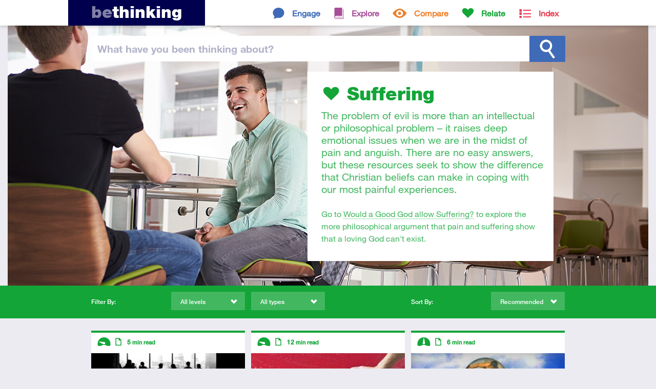

--- FILE ---
content_type: text/html; charset=ISO-8859-1
request_url: https://www.bethinking.org/suffering/page/2
body_size: 21306
content:
<!DOCTYPE html>
<html class="no-js" lang="en">
<head>
	
	<meta charset="utf-8">
	<meta http-equiv="X-UA-Compatible" content="IE=edge,chrome=1">
	
	<title>Suffering - resources from bethinking.org - page 2</title>
	
	<meta name="viewport" content="width=device-width, initial-scale=1">
	
	<link rel="stylesheet" href="//fast.fonts.net/cssapi/3ecc681e-9430-4701-9193-a645b6bf11db.css"/>

	<link rel="stylesheet" href="/Stylesheets/styles.1553703442.min.css">
	<link rel="stylesheet" media="print" href="/Stylesheets/print.css">	
	<meta name="author" property="author" content="bethinking.org">
	<meta name="description" content="Suffering - Resources on Bethinking.org. The problem of evil is more than an intellectual or philosophical problem – it raises deep emotional issues when we are in the midst of pain and anguish. There are no easy answers, but these&hellip;">

	<meta property="og:title" content="Suffering">
	<meta property="og:url" content="https://www.bethinking.org/suffering/page/2">
	<meta property="og:description" content="Suffering - Resources on Bethinking.org. The problem of evil is more than an intellectual or philosophical problem – it raises deep emotional issues when we are in the midst of pain and anguish. There are no easy answers, but these&hellip;">
	<meta property="og:image" content="https://www.bethinking.org/Images/Layout/header/relate.jpg">
	<meta property="og:site_name" content="bethinking.org">

	<meta name="twitter:card" content="summary_large_image">
	<meta name="twitter:site" content="@bethinking_org">
	<meta name="twitter:title" content="Suffering">
	<meta name="twitter:description" content="Suffering - Resources on Bethinking.org. The problem of evil is more than an intellectual or philosophical problem – it raises deep emotional issues when we are in the midst of pain and anguish. There are no easy answers, but these&hellip;">
	<meta name="twitter:image" content="https://www.bethinking.org/Images/Layout/header/relate.jpg">
	
	<link rel="canonical" href="/suffering/page/all">
	<link rel="next" href="/suffering/page/3">
	<link rel="prev" href="/suffering/page/1">
	
	<link rel="alternate" type="application/rss+xml" href="/latest.xml" title="Bethinking.org - Latest updates">
	<link rel="alternate" type="application/rss+xml" href="/suffering/page/2.xml" title="Bethinking.org - Subscribe to this page">
	
	<link rel="shortcut icon" href="/favicon.ico">
	<link rel="icon" href="/apple-touch-icon.png">
	<link rel="apple-touch-icon" href="/apple-touch-icon.png">
	

	<!-- Google tag (gtag.js) -->
	<script async src="https://www.googletagmanager.com/gtag/js?id=G-X4BRTW1HRX"></script>
	<script>
		window.dataLayer = window.dataLayer || [];
		function gtag(){dataLayer.push(arguments);}
		gtag('js', new Date());

		gtag('config', 'G-X4BRTW1HRX');
	</script>

	<script type="text/javascript">

		(function(i,s,o,g,r,a,m){i['GoogleAnalyticsObject']=r;i[r]=i[r]||function(){
		(i[r].q=i[r].q||[]).push(arguments)},i[r].l=1*new Date();a=s.createElement(o),
		m=s.getElementsByTagName(o)[0];a.async=1;a.src=g;m.parentNode.insertBefore(a,m)
		})(window,document,'script','https://www.google-analytics.com/analytics.js','ga');

		ga('create', 'UA-2773181-2', 'auto');
		ga('send', 'pageview');

	</script>
	
	<script src="/Javascript/vendor/modernizr.min.js"></script>	
</head>
<body>
	

	<div class="header-container relate">

	<!--[if lte IE 7]>
		<link rel="stylesheet" href="/Stylesheets/ie7.css">
		<div class="old-ie"><em>You are using an <strong>outdated</strong> browser.</em> Please <a href="http://browsehappy.com/">upgrade your browser</a><span> to improve your experience</span>.</div>
	<![endif]-->
	
	<header class="site-header">
		
		<div class="header-bar">
			
			<h1><a href="/"><span>Be</span>thinking</a></h1>
			
			
			<nav>
				<ul class="topsection-list"><!--
					
					--><li class="engage topsection">
						<a href="/engage">Engage</a>
						<div>
							<ul class="section-list">
								<li><a href="/is-christianity-true">Is Christianity True?</a></li>
								<li><a href="/is-the-bible-reliable">Is the Bible Reliable?</a></li>
								<li><a href="/does-god-exist">Does God Exist?</a></li>
								<li><a href="/is-there-a-creator">Is There a Creator?</a></li>
								<li><a href="/does-science-disprove-god">Does Science Disprove God?</a></li>
								<li><a href="/does-evolution-disprove-creation">Does Evolution Disprove Creation?</a></li>
								<li><a href="/would-a-good-god-allow-suffering">Would a Good God Allow Suffering?</a></li>
								<li><a href="/did-jesus-rise-from-the-dead">Did Jesus Rise from the Dead?</a></li>
								<li><a href="/are-miracles-possible">Are Miracles Possible?</a></li>
								<li><a href="/is-christianity-the-only-way">Is Christianity the Only Way?</a></li>
								<li><a href="/is-religion-harmful">Is Religion Harmful?</a></li>
								<li><a href="/is-there-meaning-to-life">Is There Meaning to Life?</a></li>
								<li><a href="/can-we-know-anything">Can We Know Anything?</a></li>
							</ul>
						</div>
					</li><!--
					--><li class="explore topsection">
						<a href="/explore">Explore</a>
						<div>
							<ul class="section-list">
								<li><a href="/jesus">Jesus</a></li>
								<li><a href="/resurrection">Resurrection</a></li>
								<li><a href="/god">God</a></li>
								<li><a href="/bible">The Bible</a></li>
								<li><a href="/truth">Truth</a></li>
								<li><a href="/christian-beliefs">Christian Beliefs</a></li>
							</ul>
						</div>
					</li><!--
					--><li class="compare topsection">
						<a href="/compare">Compare</a>
						<div>
							<ul class="section-list">
								<li><a href="/worldviews">Worldviews</a></li>
								<li><a href="/atheism">Atheism</a></li>
								<li><a href="/eastern-religions">Eastern Religions</a></li>
								<li><a href="/other-religions">Other Religions</a></li>
								<li><a href="/islam">Islam</a></li>
								<li><a href="/jehovahs-witnesses">Jehovah's Witnesses</a></li>
								<li><a href="/mormons">Mormons</a></li>
							</ul>
						</div>
					</li><!--
					--><li class="relate topsection">
						<a href="/relate">Relate</a>
						<div>
							<ul class="section-list">
								<li><a href="/apologetics">Apologetics</a></li>
								<li><a href="/culture">Culture</a></li>
								<li><a href="/human-life">Human Life</a></li>
								<li><a href="/living-it-out">Living it Out</a></li>
								<li><a href="/your-studies">Your Studies</a></li>
								<li><a href="/suffering">Suffering</a></li>
								<li><a href="/morality">Morality</a></li>
							</ul>
						</div>
					</li><!--
					
					--><li class="index topsection">
						<a href="/index">Index</a>
					</li><!--
					
				--></ul>
			</nav>
						
		</div>
		
	</header>
	
	<div class="site-search">
		
		<div class="search-bar">
			
			<form method="get" action="/search">
			
				<label for="q"><span>What have you </span>been thinking<span> about</span>?</label>				<input type="text" id="q" name="q" class="search-field">
				
				<input type="submit" id="search" value="Search">
			
			</form>
			
		</div>
		
	</div>
	<div class="header-cwrap clearfix">
		<div class="header-hold">
			
			<header class="container relate">
				<h1 class="relate">Suffering</h1>
				<p>The problem of evil is more than an intellectual or philosophical problem – it raises deep emotional issues when we are in the midst of pain and anguish. There are no easy answers, but these resources seek to show the difference that Christian beliefs can make in coping with our most painful experiences.</p>
				<p class="section-navigation">Go to <a href="/would-a-good-god-allow-suffering">Would a Good God allow Suffering?</a> to explore the more philosophical argument that pain and suffering show that a loving God can't exist.</p>			</header>
			
		</div>
	</div>
	


	</div>

	<div class="filter-bar relate">
		
		<div class="filter-container"><!--
			
			--><div class="filtering">
				
				<h4>Filter By:</h4>
				
				<div class="submenu filter-levels">
					<span>All levels</span>
					<div>
						<ul id="filter-levels">
							<li class="all"><a href="/suffering">All levels</a></li>
							<li class="introductory"><a href="/suffering/introductory">Introductory</a></li>
							<li class="intermediate"><a href="/suffering/intermediate">Intermediate</a></li>
							<li class="advanced"><a href="/suffering/advanced">Advanced</a></li>
						</ul>
					</div>
				</div>
				
				<div class="submenu filter-types">
					<span>All types</span>
					<div>
						<ul id="filter-types">
							<li class="all"><a href="/suffering">All types</a></li>
							<li class="article"><a href="/suffering/article">Article</a></li>
							<li class="audio"><a href="/suffering/audio">Audio</a></li>
							<li class="video"><a href="/suffering/video">Video</a></li>
						</ul>
					</div>
				</div>
				
			</div><!--
			
			--><div class="sorting">
				
				<h4>Sort By:</h4>
				
				<div class="submenu sort">
					<span>Recommended</span>
					<div>
						<ul id="sort">
							<li><a href="/suffering/recommended">Recommended</a></li>
							<li><a href="/suffering/latest">Latest</a></li>
							<li><a href="/suffering/popular">Popular</a></li>
						</ul>
					</div>
				</div>
				
			</div><!--
			
		--></div>
		
	</div>

	<div class="container">
		
		
		<section class="section-listing" id="list">
			
			
			<article class="relate">

				<a href="/would-a-good-god-allow-suffering/answering-questions-about-suffering">


					<img src="/Images/content/thumbnails/Talking2.jpg" alt="Talking">

					
					<header>
						<h3>Answering Questions About Suffering</h3>
						<p class="author">Christopher Ash</p>
					</header>
					
					<p>Helpful pointers for answering questions about the harsh reality of suffering.</p>
					
				</a>
				
				<footer>
					<div class="tags">
						<!-- tags -->
						<h5>Tags</h5>
						<ul>
															<li><a href="/tag/challenges-to-christianity">Challenges to Christianity</a></li>
															<li><a href="/tag/doing-apologetics">Doing Apologetics</a></li>
															<li><a href="/tag/problem-of-evil">Problem of Evil</a></li>
															<li><a href="/tag/why-me">Why me?</a></li>
													</ul>
					</div>
					
					<div class="descriptors">
						<!-- level, type, consumption time -->
						<h5>Descriptors</h5>
						<ul>
							<li class="level introductory tooltip"><span>Introductory</span></li>
							<li class="type article tooltip"><span>Article</span></li>
							<li class="time tooltip">5 <small>min read</small></li>
						</ul>
					</div>

				</footer>
				
			</article>			
			
			
			<article class="relate">

				<a href="/culture/transformational-suffering-and-the-karate-kid">


					<img src="/Images/content/thumbnails/CarWash.jpg" alt="CarWash">

					
					<header>
						<h3>Transformational Suffering and <i>The Karate Kid</i></h3>
						<p class="author">Naomi Wilson</p>
					</header>
					
					<p>How can we be transformed through suffering? Surprisingly, the eighties cult film The Karate Kid offers some insights. If you're unfamiliar&hellip;</p>
					
				</a>
				
				<footer>
					<div class="tags">
						<!-- tags -->
						<h5>Tags</h5>
						<ul>
															<li><a href="/tag/films-tv">Films & TV</a></li>
															<li><a href="/tag/problem-of-evil">Problem of Evil</a></li>
													</ul>
					</div>
					
					<div class="descriptors">
						<!-- level, type, consumption time -->
						<h5>Descriptors</h5>
						<ul>
							<li class="level introductory tooltip"><span>Introductory</span></li>
							<li class="type article tooltip"><span>Article</span></li>
							<li class="time tooltip">12 <small>min read</small></li>
						</ul>
					</div>

				</footer>
				
			</article>			
			
			
			<article class="relate">

				<a href="/suffering/if-god-why-evil-book-review">


					<img src="/Images/content/thumbnails/If_God.jpg" alt="If God, Why Evil?">

					
					<header>
						<h3><i>If God, Why Evil?</i> – a review</h3>
						<p class="author">Steven B. Cowan</p>
					</header>
					
					<p>Those who have read many of Norman Geisler&rsquo;s earlier works will likely recognize that this book is major update of an earlier book,&hellip;</p>
					
				</a>
				
				<footer>
					<div class="tags">
						<!-- tags -->
						<h5>Tags</h5>
						<ul>
															<li><a href="/tag/book-reviews">Book Reviews</a></li>
															<li><a href="/tag/problem-of-evil">Problem of Evil</a></li>
													</ul>
					</div>
					
					<div class="descriptors">
						<!-- level, type, consumption time -->
						<h5>Descriptors</h5>
						<ul>
							<li class="level intermediate tooltip"><span>Intermediate</span></li>
							<li class="type article tooltip"><span>Article</span></li>
							<li class="time tooltip">6 <small>min read</small></li>
						</ul>
					</div>

				</footer>
				
			</article>			
			
			
			<article class="relate">

				<a href="/suffering/job-and-the-problem-of-evil">


					<img src="/Images/content/thumbnails/Evil.jpg" alt="Picture of the devil">

					
					<header>
						<h3>Job and the Problem of Evil</h3>
						<p class="author">Eleonore Stump</p>
					</header>
					
					<p>In a talk given at The Veritas Forum at the Texas A&amp;M University in February 2005, Professor Eleonore Stump considers how a 'second&hellip;</p>
					
				</a>
				
				<footer>
					<div class="tags">
						<!-- tags -->
						<h5>Tags</h5>
						<ul>
															<li><a href="/tag/problem-of-evil">Problem of Evil</a></li>
													</ul>
					</div>
					
					<div class="descriptors">
						<!-- level, type, consumption time -->
						<h5>Descriptors</h5>
						<ul>
							<li class="level advanced tooltip"><span>Advanced</span></li>
							<li class="type audio tooltip"><span>Audio</span></li>
						</ul>
					</div>

				</footer>
				
			</article>			
			
			
			<article class="relate">

				<a href="/suffering/god-on-trial">


					<img src="/Images/content/thumbnails/Auschwitz2.jpg" alt="Auschwitz 2">

					
					<header>
						<h3>God on Trial</h3>
						<p class="author">Justin Thacker</p>
					</header>
					
					<p>Towards the end of God on Trial, broadcast on Wednesday 3rd September 2008 on BBC2, a group of Auschwitz prisoners concluded that God was&hellip;</p>
					
				</a>
				
				<footer>
					<div class="tags">
						<!-- tags -->
						<h5>Tags</h5>
						<ul>
															<li><a href="/tag/films-tv">Films & TV</a></li>
															<li><a href="/tag/moral-evil">Moral Evil</a></li>
															<li><a href="/tag/problem-of-evil">Problem of Evil</a></li>
													</ul>
					</div>
					
					<div class="descriptors">
						<!-- level, type, consumption time -->
						<h5>Descriptors</h5>
						<ul>
							<li class="level introductory tooltip"><span>Introductory</span></li>
							<li class="type article tooltip"><span>Article</span></li>
							<li class="time tooltip">6 <small>min read</small></li>
						</ul>
					</div>

				</footer>
				
			</article>			
			
			
			<article class="relate">

				<a href="/suffering/sermons-on-job">


					<img src="/Images/content/thumbnails/OrangeBubbles.jpg" alt="orangebubbles">

					
					<header>
						<h3>Sermons on Job</h3>
						<p class="author">Melvin Tinker</p>
					</header>
					
					<p>A series of sermons by Rev Melvin Tinker considering what we can learn about suffering from the book of Job.</p>
					
				</a>
				
				<footer>
					<div class="tags">
						<!-- tags -->
						<h5>Tags</h5>
						<ul>
															<li><a href="/tag/problem-of-evil">Problem of Evil</a></li>
													</ul>
					</div>
					
					<div class="descriptors">
						<!-- level, type, consumption time -->
						<h5>Descriptors</h5>
						<ul>
							<li class="level introductory tooltip"><span>Introductory</span></li>
							<li class="type multipart tooltip"><span>This resource has multiple parts</span></li>
							<li class="type article tooltip"><span>Article</span></li>
							<li class="type audio tooltip"><span>Audio</span></li>
						</ul>
					</div>

				</footer>
				
			</article>			
			
			
			<article class="relate">

				<a href="/suffering/the-one-big-question">


					<img src="/Images/content/thumbnails/Question.jpg" alt="Question">

					
					<header>
						<h3>The One Big Question: the God of love in a world of suffering</h3>
						<p class="author">Michael Baughen</p>
					</header>
					
					<p>"For as long as I can remember, suffering has been the major block to belief," says Bishop Michael Baughen. He speaks here about his new&hellip;</p>
					
				</a>
				
				<footer>
					<div class="tags">
						<!-- tags -->
						<h5>Tags</h5>
						<ul>
															<li><a href="/tag/problem-of-evil">Problem of Evil</a></li>
													</ul>
					</div>
					
					<div class="descriptors">
						<!-- level, type, consumption time -->
						<h5>Descriptors</h5>
						<ul>
							<li class="level introductory tooltip"><span>Introductory</span></li>
							<li class="type article tooltip"><span>Article</span></li>
							<li class="time tooltip">13 <small>min read</small></li>
						</ul>
					</div>

				</footer>
				
			</article>			
			
			
			<article class="relate">

				<a href="/suffering/335-the-problem-of-evil">


					<img src="/Images/content/thumbnails/Eyes3.jpg" alt="Eyes 3">

					
					<header>
						<h3>The Problem of Evil</h3>
						<p class="author">Mardi Keyes</p>
					</header>
					
					<p>In this talk, Mardi Keyes considers the problem of evil under four main headings:
1. The problem of evil for Christian believers.2. The&hellip;</p>
					
				</a>
				
				<footer>
					<div class="tags">
						<!-- tags -->
						<h5>Tags</h5>
						<ul>
															<li><a href="/tag/problem-of-evil">Problem of Evil</a></li>
													</ul>
					</div>
					
					<div class="descriptors">
						<!-- level, type, consumption time -->
						<h5>Descriptors</h5>
						<ul>
							<li class="level intermediate tooltip"><span>Intermediate</span></li>
							<li class="type audio tooltip"><span>Audio</span></li>
						</ul>
					</div>

				</footer>
				
			</article>			
			
			
			<article class="relate">

				<a href="/suffering/evil-and-the-god-who-knows">


					<img src="/Images/content/thumbnails/God_knows_evil.jpg" alt="Evil Monkey">

					
					<header>
						<h3>Evil and the God Who Knows</h3>
						<p class="author">Bruce Little</p>
					</header>
					
					<p>The earthquake in Pakistan, the tsunami in Southeast Asia, the devastating hurricane in the gulf coast of United States, babies dying of&hellip;</p>
					
				</a>
				
				<footer>
					<div class="tags">
						<!-- tags -->
						<h5>Tags</h5>
						<ul>
															<li><a href="/tag/problem-of-evil">Problem of Evil</a></li>
													</ul>
					</div>
					
					<div class="descriptors">
						<!-- level, type, consumption time -->
						<h5>Descriptors</h5>
						<ul>
							<li class="level advanced tooltip"><span>Advanced</span></li>
							<li class="type audio tooltip"><span>Audio</span></li>
						</ul>
					</div>

				</footer>
				
			</article>			
			<div class="more">
				<a href="/suffering/page/3">Show More</a>
			</div>
			
			
		</section>
		
		
	</div>
	
	
	<footer class="site-footer">
		
		<div>
			
			<section>
				
				<h2>Keep In Touch</h2>
				
				<ul class="contact">
					<li class="twitter"><a href="https://www.twitter.com/bethinking_org" class="external"><span>Twitter</span></a></li>
					<li class="facebook"><a href="https://www.facebook.com/bethinking" class="external"><span>Facebook</span></a></li>
					<li class="email"><a href="/contact"><span>Email</span></a></li>
					<li class="rss"><a href="/latest.xml"><span>RSS Feed</span></a></li>
				</ul>
				
			</section>
			
			<section>
				
				<h2>About us</h2>
				
				<p><a href="/about" style="text-decoration: underline;">Find out more about Bethinking</a></p>
				
			</section>
			
			<section>
				
				<p class="uccf" style="margin-top: 2em;">Bethinking is brought to you by <a href="https://www.uccf.org.uk/" class="external"><img src="/Images/Layout/uccf-logo-new.png"></a></p>
				
			</section>
			
			<p class="site-info">&copy; 2026 UCCF: The Christian Unions, Registered Charity number 306137 (England & Wales) and SC038499 (Scotland). <a href="/site-policy">Site Policy & Cookies</a> <a href="/contact">Contact us</a></p>
			
			<div class="current-page">https://www.bethinking.org</div>
			
		</div>
		
	</footer>	
	
	<script src="//ajax.googleapis.com/ajax/libs/jquery/1.9.1/jquery.min.js"></script>
	<script>window.jQuery || document.write('<script src="/Javascript/vendor/jquery-1.9.1.min.js"><\/script>')</script>

	<script defer src="/Javascript/scripts.1553703443.min.js"></script>

	
	
</body>
</html>